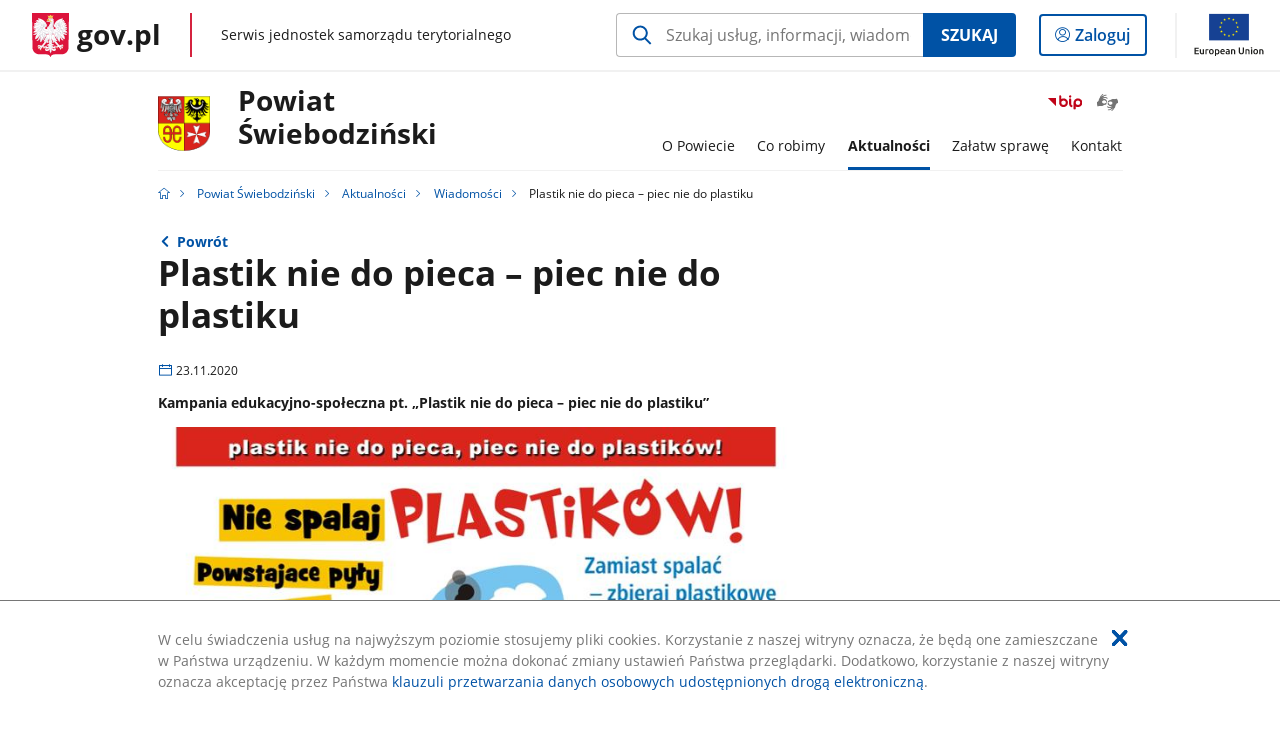

--- FILE ---
content_type: text/html;charset=UTF-8
request_url: https://samorzad.gov.pl/web/powiat-swiebodzinski/plastik-nie-do-pieca--piec-nie-do-plastiku
body_size: 8709
content:
<!DOCTYPE html>
<html lang="pl-PL" class="no-js ">
<head>
<title>Plastik nie do pieca – piec nie do plastiku - Powiat Świebodziński - Portal gov.pl</title>
<meta charset="utf-8"/>
<meta content="initial-scale=1.0, width=device-width" name="viewport">
<meta property="govpl:site_published" content="true"/>
<meta name="msvalidate.01" content="D55ECD200B1844DB56EFBA4DA551CF8D"/>
<meta property="og:site_name" content="Powiat Świebodziński"/>
<meta property="og:url" content="https://www.gov.pl/web/powiat-swiebodzinski/plastik-nie-do-pieca--piec-nie-do-plastiku"/>
<meta property="og:title"
content="Plastik nie do pieca – piec nie do plastiku - Powiat Świebodziński - Portal gov.pl"/>
<meta property="og:type" content="website"/>
<meta property="og:image" content="https://samorzad.gov.pl/photo/format/c1e8657d-009d-44a1-a323-c77b3c2056c2/resolution/1328x560"/>
<meta property="og:description" content="Kampania edukacyjno-społeczna pt. „Plastik nie do pieca – piec nie do plastiku”"/>
<meta name="twitter:description" content="Kampania edukacyjno-społeczna pt. „Plastik nie do pieca – piec nie do plastiku”"/>
<meta name="twitter:image" content="https://samorzad.gov.pl/photo/format/c1e8657d-009d-44a1-a323-c77b3c2056c2/resolution/1328x560"/>
<meta name="twitter:card" content="summary_large_image">
<meta name="twitter:title"
content="Plastik nie do pieca – piec nie do plastiku - Powiat Świebodziński - Portal gov.pl"/>
<meta property="govpl:site_hash" content="9f4b620d-c947-20c3-2d97-71855cb5ac22"/>
<meta property="govpl:site_path" content="/web/powiat-swiebodzinski"/>
<meta property="govpl:active_menu_item" content=""/>
<meta property="govpl:search_scope" content="powiat-swiebodzinski"/>
<link rel="icon" type="image/png" href="/img/icons/favicon-16x16.png"
sizes="16x16">
<link rel="icon" type="image/png" href="/img/icons/favicon-32x32.png"
sizes="32x32">
<link rel="icon" type="image/png" href="/img/icons/favicon-96x96.png"
sizes="96x96">
<link rel="stylesheet" type="text/css" href="/fonts/font-awesome.min.css">
<link rel="stylesheet" type="text/css" href="/css/vendors/jquery-ui-1.12.1-smoothness.min.css">
<link rel="stylesheet" type="text/css" href="/css/vendors/modaal.min.css">
<link rel="stylesheet" type="text/css" href="/css/vendors/vue-select.css">
<link rel="stylesheet" type="text/css" href="/css/govpl_template.css">
<link rel="stylesheet" type="text/css" href="/css/main-ac63e7c0b82.css">
<!--[if lt IE 9]>
<script src="/scripts/polyfills/html5shiv-3.7.3.min.js"></script>
<![endif]-->
<script src="/scripts/polyfills/modernizr-custom.js"></script>
<script src="/scripts/polyfills/polyfills.js"></script>
<script src="/scripts/vendors/jquery-3.3.1.min.js"></script>
<script src="/scripts/vendors/jquery-ui-1.12.1.min.js"></script>
<script src="/scripts/vendors/modaal.min.js"></script>
<script src="/scripts/vendors/b_util.js"></script>
<script src="/scripts/vendors/b_tab_orginal.js"></script>
<script src="/scripts/vendors/validate.min.js"></script>
<script src="/scripts/gov_context.js?locale=pl_PL"></script>
<script src="/scripts/accordion.js"></script>
<script src="/scripts/govpl.js"></script>
<script src="/scripts/bundle-929de7423f0.js"></script>
<script src="/scripts/utils.js"></script>
</head>
<body id="body"
class="">
<nav class="quick-access-nav">
<ul>
<li><a href="#main-content">Przejdź do zawartości</a></li>
<li><a href="#footer-contact">Przejdź do sekcji Kontakt</a></li>
<li><a href="#footer-links">Przejdź do sekcji stopka gov.pl</a></li>
</ul>
</nav>
<div id="cookies-info">
<div class="main-container">W celu świadczenia usług na najwyższym poziomie stosujemy pliki cookies. Korzystanie z naszej witryny oznacza, że będą one zamieszczane w Państwa urządzeniu. W każdym momencie można dokonać zmiany ustawień Państwa przeglądarki. Dodatkowo, korzystanie z naszej witryny oznacza akceptację przez Państwa <a href="https://www.gov.pl/cyfryzacja/klauzula-przetwarzania-danych-osobowych-udostepnionych-droga-elektroniczna" aria-label="Wciśnij enter, aby przejść do klauzuli przetwarzania danych osobowych udostępnionych drogą elektroniczną.">klauzuli przetwarzania danych osobowych udostępnionych drogą elektroniczną</a>.
<button aria-label="Akceptuję politykę dotycząca wykorzystania plików cookies. Zamknij pop-up."></button>
</div>
</div>
<div id="govpl"></div>
<header class="page-header">
<div class="main-container">
<div>
<div class="header-links">
<div class="icons">
<ul>
<li class="bip">
<a href="/web/powiat-swiebodzinski/mapa-strony?show-bip=true">
<span class="sr-only">Przejdź do serwisu Biuletyn Informacji Publicznej Powiat <br>Świebodziński</span>
<img src="/img/bip_simple.svg" class="icon" alt="Logo Biuletynu Informacji Publicznej" height="25" aria-hidden="true"/>
<img src="/img/bip_simple.svg" class="icon-hover" alt="" height="25" aria-hidden="true"/>
</a>
</li>
<li>
<a href="https://tlumacz.migam.org/starostwo-powiatowe-%C5%9Bwiebodzin">
<span class="sr-only">Otwórz okno z tłumaczem języka migowego</span>
<img class="icon" src="/img/icons/social/migam.png" alt="" aria-hidden="true"/>
<img class="icon-hover" src="/img/icons/social/migam-hover.png" alt="" aria-hidden="true"/>
</a>
</li>
</ul>
</div>
</div>
<h1 class="unit-h1">
<div class="unit-h1__logo">
<img src="/photo/1c6ef896-8138-4ef3-8647-19654f4169f3" alt=""/>
</div>
<a href="/web/powiat-swiebodzinski">Powiat <br>Świebodziński</a>
</h1>
<nav id="unit-menu">
<a href="#unit-menu-list" id="unit-menu-toggle" aria-haspopup="true" aria-expanded="false">MENU<i></i></a>
<ul id="unit-menu-list">
<li id="unit-submenu-0" class="has-child">
<a href="/web/powiat-swiebodzinski/o-powiecie" aria-haspopup="true" aria-expanded="false"
>
<span class="menu-open">O Powiecie</span>
<span class="menu-back">Wstecz</span>
</a>
<ul>
<li>
<a href="/web/powiat-swiebodzinski/prezentacja-powiatu3"
>Prezentacja powiatu</a>
</li>
<li>
<a href="/web/powiat-swiebodzinski/wladze-powiatu"
>Władze Powiatu</a>
</li>
<li>
<a href="/web/powiat-swiebodzinski/baza-aktow-wlasnych"
>Baza Aktów Własnych</a>
</li>
<li>
<a href="/web/powiat-swiebodzinski/finanse-i-mienie-powiatu"
>Finanse i mienie powiatu</a>
</li>
<li>
<a href="/web/powiat-swiebodzinski/raport-o-stanie-powiatu"
>Raport o stanie powiatu</a>
</li>
<li>
<a href="/web/powiat-swiebodzinski/urzad-starostwa-powiatowego"
>Urząd Starostwa Powiatowego</a>
</li>
<li>
<a href="/web/powiat-swiebodzinski/jednostki-organizacyjne-powiatu-swiebodzinskiego"
>Jednostki organizacyjne Powiatu Świebodzińskiego</a>
</li>
<li>
<a href="/web/powiat-swiebodzinski/zawiadomienia-o-posiedzeniach"
>Zawiadomienia o posiedzeniach</a>
</li>
<li>
<a href="/web/powiat-swiebodzinski/petycje"
>Petycje</a>
</li>
<li>
<a href="/web/powiat-swiebodzinski/transmisje-obrad-sesji-rady-powiatu1"
>Transmisje obrad sesji Rady Powiatu</a>
</li>
<li>
<a href="/web/powiat-swiebodzinski/oswiadczenia-majatkowe"
>Oświadczenia majątkowe</a>
</li>
<li>
<a href="/web/powiat-swiebodzinski/gminy-w-powiecie2"
>Gminy w powiecie</a>
</li>
<li>
<a href="/web/powiat-swiebodzinski/turystyka"
>Turystyka</a>
</li>
<li>
<a href="/web/powiat-swiebodzinski/mapa-drog-powiatu-swiebodzinskiego"
>Mapa dróg Powiatu Świebodzińskiego</a>
</li>
</ul>
</li>
<li id="unit-submenu-1" class="has-child">
<a href="/web/powiat-swiebodzinski/co-robimy" aria-haspopup="true" aria-expanded="false"
>
<span class="menu-open">Co robimy</span>
<span class="menu-back">Wstecz</span>
</a>
<ul>
<li>
<a href="/web/powiat-swiebodzinski/nabor-kandydatow-na-wolne-stanowiska-urzednicze"
>Nabór kandydatów na wolne stanowiska urzędnicze</a>
</li>
<li>
<a href="/web/powiat-swiebodzinski/rejestr-umow"
>Rejestr umów</a>
</li>
<li>
<a href="/web/powiat-swiebodzinski/zarzadzenia-starosty-swiebodzinskiego"
>Zarządzenia Starosty Świebodzińskiego</a>
</li>
<li>
<a href="/web/powiat-swiebodzinski/zamowienia-publiczne"
>Zamówienia publiczne</a>
</li>
<li>
<a href="/web/powiat-swiebodzinski/kontrola-i-audyt"
>Kontrola i Audyt</a>
</li>
<li>
<a href="/web/powiat-swiebodzinski/jakosc-powietrza"
>Jakość powietrza</a>
</li>
<li>
<a href="/web/powiat-swiebodzinski/informacje-o-srodowisku"
>Informacje o środowisku</a>
</li>
<li>
<a href="/web/powiat-swiebodzinski/wspolpraca-z-organizacjami-pozarzadowymi"
>Współpraca z organizacjami pozarządowymi</a>
</li>
<li>
<a href="/web/powiat-swiebodzinski/zbior-aktow-prawa-miejscowego"
>Zbiór aktów prawa miejscowego</a>
</li>
<li>
<a href="/web/powiat-swiebodzinski/nieodplatna-pomoc-prawna3"
>Nieodpłatna pomoc prawna</a>
</li>
<li>
<a href="/web/powiat-swiebodzinski/grand-prix-powiatu-swiebodzinskiego"
>Grand Prix Powiatu Świebodzińskiego</a>
</li>
<li>
<a href="/web/powiat-swiebodzinski/pociag-do-zdrowia--powiat-swiebodzinski"
>Pociąg do zdrowia – Powiat Świebodziński</a>
</li>
<li>
<a href="/web/powiat-swiebodzinski/rodzina-razem2"
>Rodzina Razem</a>
</li>
<li>
<a href="/web/powiat-swiebodzinski/mlodziezowa-rada-powiatu-swiebodzinskiego"
>Młodzieżowa Rada Powiatu Świebodzińskiego</a>
</li>
<li>
<a href="/web/powiat-swiebodzinski/powiatowa-rada-seniorow"
>Powiatowa Rada Seniorów</a>
</li>
<li>
<a href="/web/powiat-swiebodzinski/powiatowa-rada-kobiet"
>Powiatowa Rada Kobiet</a>
</li>
<li>
<a href="/web/powiat-swiebodzinski/mapa-inwestycji-powiatu-swiebodzinskiego"
>Mapa Inwestycji Powiatu Świebodzińskiego</a>
</li>
<li>
<a href="/web/powiat-swiebodzinski/zlota-tarcza-powiatu-swiebodzinskiego"
>Złota Tarcza Powiatu Świebodzińskiego</a>
</li>
<li>
<a href="/web/powiat-swiebodzinski/Siec-samorzadow-UE-w-Polsce-ang-EULC"
>Sieć samorządów UE w Polsce (ang. EULC)</a>
</li>
<li>
<a href="/web/powiat-swiebodzinski/projekty-unijne"
>Projekty unijne</a>
</li>
<li>
<a href="/web/powiat-swiebodzinski/rzadowy-fundusz-rozwoju-drog"
>Rządowy Fundusz Inwestycji Lokalnych</a>
</li>
<li>
<a href="/web/powiat-swiebodzinski/rzadowy-fundusz-polski-lad-program-inwestycji-strategicznych"
>Rządowy Fundusz Polski Ład: Program Inwestycji Strategicznych</a>
</li>
<li>
<a href="/web/powiat-swiebodzinski/rzadowy-fundusz-rozwoju-drog2"
>Rządowy Fundusz Rozwoju Dróg</a>
</li>
<li>
<a href="/web/powiat-swiebodzinski/rezerwa-subwencji-ogolnej---2022-rok2"
>Rezerwa Subwencji Ogólnej - 2022 rok</a>
</li>
<li>
<a href="/web/powiat-swiebodzinski/dostepny-samorzad--granty2"
>„Dostępny samorząd – granty”</a>
</li>
<li>
<a href="/web/powiat-swiebodzinski/lubuska-baza-turystyczna"
>Lubuska Baza Turystyczna</a>
</li>
<li>
<a href="/web/powiat-swiebodzinski/dotacja-ze-srodkow-budzetu-wojewodztwa-lubuskiego-zwiazanych-z-wylaczeniem-gruntow-rolnych-z-produkcji-rolniczej-budowa-i-modernizacja-drog-dojazdowych-do-gruntow-rolnych"
>Dotacja ze środków budżetu województwa lubuskiego związanych z wyłączeniem gruntów rolnych z produkcji rolniczej budowa i modernizacja dróg dojazdowych do gruntów rolnych</a>
</li>
<li>
<a href="/web/powiat-swiebodzinski/wsparcie-jednostek-samorzadu-terytorialnego-w-zakresie-zdan-sprzyjajacych-rozwojowi-infrastruktury-i-mobilnosci-rowerowej-na-terenie-wojewodztwa-lubuskiego---2023r2"
>Wsparcie jednostek samorządu terytorialnego w zakresie zdań sprzyjających rozwojowi infrastruktury i mobilności rowerowej na terenie województwa lubuskiego - 2023r.</a>
</li>
<li>
<a href="/web/powiat-swiebodzinski/rzadowy-program-ograniczania-przestepczosci-i-aspolecznych-zachowan-razem-bezpieczniej-im-wladyslawa-stasiaka-na-lata-2022-2024"
>Rządowy program ograniczania przestępczości i aspołecznych zachowań Razem bezpieczniej im. Władysława Stasiaka na lata 2022-2024</a>
</li>
<li>
<a href="/web/powiat-swiebodzinski/program-wyrownywania-roznic-miedzy-regionami-iii"
>Program wyrównywania różnic między regionami III</a>
</li>
<li>
<a href="/web/powiat-swiebodzinski/rzadowy-program-odbudowy-zabytkow"
>Rządowy Program Odbudowy Zabytków</a>
</li>
<li>
<a href="/web/powiat-swiebodzinski/lubuskie-szkolnictwo-zawodowe-dla-nowoczesnego-rynku-pracy"
>Lubuskie Szkolnictwo Zawodowe dla Nowoczesnego Rynku Pracy</a>
</li>
<li>
<a href="/web/powiat-swiebodzinski/fundusz-pracy"
>Fundusz Pracy</a>
</li>
<li>
<a href="/web/powiat-swiebodzinski/fundusze-europejskie-dla-lubuskiego-2021-2027"
>Fundusze Europejskie dla Lubuskiego 2021-2027</a>
</li>
<li>
<a href="/web/powiat-swiebodzinski/program-wspolpracy-interreg-vi-a-brandenburgiapolska-20212027"
>Program Współpracy Interreg VI A Brandenburgia–Polska 2021–2027</a>
</li>
<li>
<a href="/web/powiat-swiebodzinski/krajowy-plan-odbudowy2"
>Krajowy Plan Odbudowy</a>
</li>
</ul>
</li>
<li id="unit-submenu-2" class="has-child">
<a href="/web/powiat-swiebodzinski/aktualnosci" aria-haspopup="true" aria-expanded="false"
class="active">
<span class="menu-open">Aktualności</span>
<span class="menu-back">Wstecz</span>
</a>
<ul>
<li>
<a href="/web/powiat-swiebodzinski/wiadomosci"
class="active">Wiadomości</a>
</li>
<li>
<a href="/web/powiat-swiebodzinski/wybory-samorzadowe-2024"
>Wybory samorządowe 2024</a>
</li>
<li>
<a href="/web/powiat-swiebodzinski/ogloszenia-i-komunikaty"
>Ogłoszenia, komunikaty i obwieszczenia</a>
</li>
<li>
<a href="/web/powiat-swiebodzinski/harmonogram-pracy-aptek"
>Godziny i harmonogram pracy aptek</a>
</li>
<li>
<a href="/web/powiat-swiebodzinski/akcje-poboru-krwi"
>Akcje poboru krwi</a>
</li>
<li>
<a href="/web/powiat-swiebodzinski/zapowiedzi"
>Zapowiedzi</a>
</li>
</ul>
</li>
<li id="unit-submenu-3" class="has-child">
<a href="/web/powiat-swiebodzinski/zalatw-sprawe" aria-haspopup="true" aria-expanded="false"
>
<span class="menu-open">Załatw sprawę</span>
<span class="menu-back">Wstecz</span>
</a>
<ul>
<li>
<a href="/web/powiat-swiebodzinski/uslugi"
>Usługi dla obywatela i wzory dokumentów</a>
</li>
<li>
<a href="/web/powiat-swiebodzinski/numery-kont-bankowych-starostwa"
>Numery kont bankowych starostwa</a>
</li>
<li>
<a href="/web/powiat-swiebodzinski/kolejkomat-wydzial-komunikacji"
>Sprawdź, który jesteś w kolejce w Wydziale Komunikacji</a>
</li>
<li>
<a href="/web/powiat-swiebodzinski/punkt-informacyjny-dla-osob-niepelnosprawnych"
>Punkt Informacyjny dla Osób Niepełnosprawnych</a>
</li>
<li>
<a href="/web/powiat-swiebodzinski/informacja-publiczna"
>Uzyskaj informację publiczną</a>
</li>
<li>
<a href="/web/powiat-swiebodzinski/portal-geodezyjny-info"
>Portal geodezyjny</a>
</li>
<li>
<a href="/web/powiat-swiebodzinski/patronat-starosty"
>Patronat Starosty Świebodzińskiego</a>
</li>
<li>
<a href="/web/powiat-swiebodzinski/biuro-rzeczy-znalezionych"
>Biuro Rzeczy Znalezionych</a>
</li>
<li>
<a href="/web/powiat-swiebodzinski/e-urzad3"
>E-urząd</a>
</li>
<li>
<a href="/web/powiat-swiebodzinski/dostepnosc-powiatu"
>Dostępność</a>
</li>
<li>
<a href="/web/powiat-swiebodzinski/zglos-nieprawidlowosc"
>Zgłoś nieprawidłowość</a>
</li>
</ul>
</li>
<li id="unit-submenu-4" class="has-child">
<a href="/web/powiat-swiebodzinski/kontakt" aria-haspopup="true" aria-expanded="false"
>
<span class="menu-open">Kontakt</span>
<span class="menu-back">Wstecz</span>
</a>
<ul>
<li>
<a href="/web/powiat-swiebodzinski/dane-kontaktowe-urzedu"
>Dane kontaktowe Urzędu</a>
</li>
<li>
<a href="/web/powiat-swiebodzinski/koordynator-ds-dostepnosci"
>Koordynator ds. Dostępności</a>
</li>
<li>
<a href="/web/powiat-swiebodzinski/dane-kontaktowe-rady-powiatu"
>Dane kontaktowe Rady Powiatu</a>
</li>
<li>
<a href="/web/powiat-swiebodzinski/biuro-rzeczy-znalezionych2"
>Biuro Rzeczy Znalezionych</a>
</li>
</ul>
</li>
<li id="menu-close"><button>Zamknij menu</button></li>
</ul>
</nav>
</div>
</div>
</header>
<main>
<nav class="breadcrumbs main-container" aria-label="Ścieżka okruszków"><ul>
<li><a class="home" href="https://samorzad.gov.pl/" aria-label="Strona główna gov.pl"></a></li>
<li>
<a href="/web/powiat-swiebodzinski">Powiat Świebodziński</a>
</li>
<li>
<a href="/web/powiat-swiebodzinski/aktualnosci">Aktualności</a>
</li>
<li>
<a href="/web/powiat-swiebodzinski/wiadomosci">Wiadomości</a>
</li>
<li>
Plastik nie do pieca – piec nie do plastiku
</li>
</ul></nav>
<div class="main-container return-button">
<a href="/web/powiat-swiebodzinski/wiadomosci" aria-label="Powrót do strony nadrzędnej - Wiadomości">Powrót</a>
</div>
<div class="article-area main-container ">
<article class="article-area__article " id="main-content">
<h2>Plastik nie do pieca – piec nie do plastiku</h2>
<p class="event-date">23.11.2020</p>
<p class="intro">Kampania edukacyjno-społeczna pt. „Plastik nie do pieca – piec nie do plastiku”</p>
<div class="main-photo"><picture>
<source
media="(min-width: 0rem) and (max-width: 43.6875rem)"
sizes="calc(100vw - 2.2em)"
srcset="/photo/format/c1e8657d-009d-44a1-a323-c77b3c2056c2/resolution/700x295 700w,
/photo/format/c1e8657d-009d-44a1-a323-c77b3c2056c2/resolution/1044x440 1044w,
/photo/format/c1e8657d-009d-44a1-a323-c77b3c2056c2/resolution/1328x560 1328w" />
<source
media="(min-width: 43.75rem) and (max-width: 79.9375rem)"
srcset="/photo/format/c1e8657d-009d-44a1-a323-c77b3c2056c2/resolution/1408x594" />
<source
media="(min-width: 80rem)"
sizes="(min-width: 93.75rem) 48.1875rem, (min-width:80rem) 51vw"
srcset="/photo/format/c1e8657d-009d-44a1-a323-c77b3c2056c2/resolution/729x308 729w,
/photo/format/c1e8657d-009d-44a1-a323-c77b3c2056c2/resolution/1460x616 1460w" />
<img alt="kampania propagująca zbieranie plastikowych odpadów selektywnych" src="/photo/format/c1e8657d-009d-44a1-a323-c77b3c2056c2/resolution/1920x810" />
</picture></div>
<div class="editor-content">
<div><p>Problem złej jakości powietrza w Polsce, szczeg&oacute;lnie dotkliwy w okresie jesienno-zimowym, od dłuższego czasu obecny jest w świadomości publicznej. Europejskie statystyki&nbsp;wskazują, że Polska należy do kraj&oacute;w o najbardziej zanieczyszczonym powietrzu, ponadto znajduje się w czoł&oacute;wce kraj&oacute;w z najwyższym odsetkiem przedwczesnych śmierci spowodowanych złą jakością powietrza.</p>
<p>Na większości terytorium Polski za zanieczyszczenie powietrza odpowiada w gł&oacute;wnej mierze tzw. niska emisja, czyli emisje z pojazd&oacute;w oraz z domowych palenisk i kotłowni. Duży udział ma tu naganne zjawisko spalania odpad&oacute;w w piecach, a świadomość negatywnych skutk&oacute;w, takich praktyk, wydaje się być w społeczeństwie ciągle bardzo niska, mimo nieustannej obecności tematu smogu w mediach.&nbsp;</p>
</div>
<div><p>Odpady tworzyw sztucznych (&bdquo;plastiki&rdquo;) są często spalane w przydomowych piecach i kotłowniach ze względu na wysoką wartość opałową tego materiału, ale w obecnym systemie gospodarowania odpadami w Polsce nie ma racjonalnego uzasadnienia dla takiego postępowania. Spalając plastik nie tylko marnujemy surowiec do recyklingu, ale także emitujemy do powietrza pyły i inne szkodliwe substancje, przyczyniając się do zwiększenia zanieczyszczenia powietrza w najbliższym otoczeniu, szkodząc sobie i innym. Należy więc uświadomić sobie, że potencjalne znikome korzyści (ewentualna oszczędność opału) nie mogą być żadnym argumentem w zestawieniu z ogromnymi negatywnymi skutkami palenia odpad&oacute;w, zar&oacute;wno dla zdrowia ludzkiego, jak i dla środowiska.</p>
</div>
<div><p>Czy wiesz, że&nbsp;</p>
<ul>
<li>Odpady tworzyw to wartościowy materiał, kt&oacute;ry poprzez recykling mechaniczny można ponownie wykorzystać do wyprodukowania nowych wyrob&oacute;w. W ten spos&oacute;b, realizowana jest podstawowa zasada Gospodarki Obiegu Zamkniętego &ndash; efektywne wykorzystanie zasob&oacute;w, poprzez zawracanie ich do obiegu gospodarczego.</li>
<li>W Polsce, mimo licznych legislacyjnych zmian w ostatnich latach, nie widać zdecydowanych postęp&oacute;w w zagospodarowaniu odpad&oacute;w. Wg raportu GUS** w 2018 roku selektywna zbi&oacute;rka wszystkich odpad&oacute;w komunalnych wyniosła tylko ok. 29%. To zdecydowanie za mało, by osiągnąć cele wyznaczone w pakiecie GOZ, takie jak np. recykling 50% odpad&oacute;w komunalnych w roku 2025. Kluczem do sukcesu jest poprawa system&oacute;w selektywnej zbi&oacute;rki i technologii sortowania. Jedna z najnowszych analiz dotyczących odpad&oacute;w tworzyw sztucznych*** wykazała, że dla odpad&oacute;w zbieranych selektywnie poziom recyklingu może być nawet 10 razy większy niż dla odzyskanych ze strumienia odpad&oacute;w zmieszanych.</li>
<li>Poziom selektywnej zbi&oacute;rki odpad&oacute;w tworzyw sztucznych w Polsce wzrasta bardzo powoli. Wg GUS w 2018 roku zebrano tylko 331 tys. ton (to mniej niż 18% wytworzonych w tym czasie&nbsp; odpad&oacute;w tworzyw sztucznych) i w por&oacute;wnaniu do 301 tys. ton w roku 2015 jest to wynik bardzo niezadowalający. Bez istotnych zmian systemowych, w tym zaangażowania organizacji handlowych i konsument&oacute;w, oraz nieustannego zwiększania świadomości ekologicznej konsument&oacute;w osiągnięcie poziomu 50% recyklingu odpad&oacute;w opakowań z tworzyw sztucznych w roku 2025 jest niewykonalne.</li>
<li>W dalszym ciągu podstawowym sposobem zagospodarowania odpad&oacute;w tworzyw sztucznych w naszym kraju pozostaje niestety składowanie - na składowiska ciągle trafia ok. 43% tych odpad&oacute;w. Z pozostałej ilości ok. 27% poddawane jest recyklingowi, a ponad 30% odzyskowi energii w przemysłowych instalacjach, spełniających wyśrubowane normy sprawności energetycznej i emisji do środowiska.</li>
<li>Praktyka niekotrolowanego spalania odpad&oacute;w jest w Polsce niestety ciągle powszechna. Z raportu GUS &bdquo;Ochrona Środowiska w Polsce 2019&rdquo; wynika m.in., że ze spalania w gospodarstwach domowych wytwarzane jest prawie czterokrotnie więcej pył&oacute;w niż łącznie emituje sektor produkcji i transformacji energii. Do takiego stanu rzeczy przyczynia się nie tylko palenie paliwem niskiej jakości, ale także spalanie odpad&oacute;w w piecach, kominkach czy na wolnym powietrzu. Co więcej, ci mieszkańcy, kt&oacute;rzy spalają odpady, nie widzą w tym żadnego problemu (&bdquo;dziadkowie i rodzice zawsze spalali śmieci&rdquo;). Nie zdają sobie jednak sprawy z tego, że obecnie odpad&oacute;w jest dużo więcej i są to materiały o znacznie bardziej złożonym i r&oacute;żnorodnym składzie niż kilkadziesiąt lat temu. W związku z tym produkty ich spalania mogą r&oacute;wnie r&oacute;żnorodne, nieprzewidywalne i często - bardzo szkodliwe.</li>
<li>Szkodliwość spalania odpad&oacute;w w gospodarstwach domowych, zar&oacute;wno w piecach i kotłach centralnego ogrzewania, czy kominkach, jak w przydomowych paleniskach na otwartej przestrzeni wynika z trzech gł&oacute;wnych przyczyn: proces spalania przebiega w zbyt niskiej temperaturze (180-500&deg;C), czas spalania jest kr&oacute;tki oraz cały proces prowadzony bez dostatecznego nadmiaru powietrza. Skutkiem takiego spalania są liczne szkodliwe produkty, np. tlenek węgla (czad), dioksyny, uważane za jedne z najbardziej toksycznych substancji chemicznych, tzw. związki WWA (wielopierścieniowe węglowodory aromatyczne) o silnych właściwościach rakotw&oacute;rczych, czy inne niebezpieczne dla zdrowia i środowiska gazy, jak tlenki siarki i azotu oraz chlorowod&oacute;r. W wyniku niecałkowitego spalania odpad&oacute;w w niskich temperaturach powstaje r&oacute;wnież duża ilość drobnych pył&oacute;w, kt&oacute;re są niezmiernie szkodliwe dla układu oddechowego człowieka z uwagi na bardzo małe wymiary cząstek (na poziomie mikronowym i submikronowym), ponadto są one nośnikami zawartych w odpadach metali ciężkich.</li>
<li>Wysoką wartość kaloryczną odpad&oacute;w tworzyw sztucznych - ponad 40 MJ/kg - można odzyskać w spos&oacute;b bezpieczny dla zdrowia jedynie w profesjonalnych instalacjach do odzysku energii z odpad&oacute;w. W tych ściśle kontrolowanych i monitorowanych instalacjach przemysłowych, gdzie temperatura przekracza 1000&deg;C, a odpady przebywają w tej temperaturze odpowiednio długo, aby reakcja spalania mogła przebiec do końca, gł&oacute;wnymi produktami spalania są dwutlenek węgla i woda, a niewielkie ilości pozostałych substancji ubocznych są wychwytywane i dezaktywowane w zaawansowanych systemach oczyszczania spalin. W efekcie spaliny opuszczające taki profesjonalny piec spełniają najostrzejsze wymogi emisyjne i nie stanowią zagrożenia ani dla zdrowia ludzi, ani dla środowiska. Przykładami takich instalacji są piece do wsp&oacute;łspalania, jak np. piece cementowe (odpady częściowo zastępują tu typowe paliwo, takie jak koks czy węgiel), a także zakłady termicznego przekształcania odpad&oacute;w popularnie zwane spalarniami.</li>
</ul>
</div>
</div>
</article>
</div>
<pre id="pageMetadata" class="hide">{"register":{"columns":[]}}</pre>
</main>
<footer class="footer">
<div class="main-container">
<div class="ministry-section" id="footer-contact">
<h2><span class="sr-only">stopka</span> Starostwo Powiatowe</h2>
<div class="contact">
<div class="address-column">
<h3>ADRES</h3>
<address>
<p>Kolejowa 2</p>
<p>66-200 Świebodzin</p>
<p>NIP 9271851447</p>
<p>Regon 970777660</p>
</address>
</div>
<div class="help_line-social_media-column">
<div class="help-line">
<h3>KONTAKT</h3>
<p>
Skontaktuj się z nami<br>
<a href="tel:"
aria-label="Infolinia. Numer telefonu: ">
</a>
</p>
<p>
Infolinia dla Obywatela<br>
<a href="tel:684755308"
aria-label="Infolinia. Numer telefonu: 684755308">
684755308
</a>
</p>
<p class="open-hours">Czynna w dni robocze<br>w godzinach Poniedziałek: 7:30 - 17:00 Wtorek-Czwartek 7:30 - 15:30 Piątek 7:30 - 14:00</p>
</div>
<div class="social-media">
<h3>MEDIA SPOŁECZNOŚCIOWE:</h3>
<ul>
<li>
<a class="facebook" target="_blank"
title="Otworzy się w nowej karcie" href="https://www.facebook.com/powiatswiebodzinski">
<span class="sr-only" lang="en">facebook</span>
</a>
</li>
<li>
<a class="instagram" target="_blank"
title="Otworzy się w nowej karcie" href="https://www.instagram.com/powiatswiebodzinski/">
<span class="sr-only" lang="en">instagram</span>
</a>
</li>
<li>
<a class="twitter" target="_blank"
title="Otworzy się w nowej karcie" href="https://twitter.com/PSwiebodzinski">
<span class="sr-only" lang="en">twitter</span>
</a>
</li>
</ul>
</div>
</div>
</div>
<div class="shortcuts ">
<h3 class="js-toggle-shortcuts" tabindex="0" aria-exapanded="false">Na skróty</h3>
<ul>
<li><a href="http://samorzad.gov.pl/web/powiat-swiebodzinski/deklaracja-dostepnosci">Deklaracja dostępności</a></li>
<li><a href="http://swiebodzin.giportal.pl">Portal Geodezyjny</a></li>
<li><a href="https://redakcja.samorzad.gov.pl/attachment/e268c43d-33b7-4897-8b34-3bf39399275f">Mapa Dróg Powiatowych</a></li>
<li><a href="https://samorzad.gov.pl/web/powiat-swiebodzinski/klauzula-informacyjna-o-przetwarzaniu-danych-osobowych">Klauzula Poufności</a></li>
<li><a href="https://tlumacz.migam.org/starostwo-powiatowe-%C5%9Bwiebodzin">Połącz z tłumaczem języka migowego</a></li>
</ul>
</div>
<div style="clear:both"></div>
</div>
<div id="govpl-footer"></div>
</div>
</footer>
<script src="/scripts/govpl_template.js?locale=pl_PL"></script>
<script src="/scripts/body_end.js"></script>
<script src="/scripts/register_metadata.js"></script>
<noscript>
<iframe src="https://www.googletagmanager.com/ns.html?id=GTM-P67N5GM"
height="0" width="0" style="display:none;visibility:hidden"></iframe>
</noscript>
</body>
</html>

--- FILE ---
content_type: application/javascript;charset=UTF-8
request_url: https://samorzad.gov.pl/scripts/govpl_template.js?locale=pl_PL
body_size: 3179
content:
;(function() {
"use strict";
function getMeta() {
var metas = document.getElementsByTagName('meta');
var result = {};
for (var i = 0; i < metas.length; i++) {
var key = metas[i].getAttribute('name') || metas[i].getAttribute('property');
if (key) {
result[key] = metas[i].getAttribute('content');
}
}
return result;
}
function getClientConfig() {
var config = window.govpl_config || {};
var meta = getMeta();
config.mount = config.mount || meta['govpl:mount'] || 'govpl';
config.footer_mount = config.footer_mount || meta['govpl:footer_mount'] || 'govpl-footer';
config.site_name = config.site_name || meta['govpl:site_name'] || meta['og:site_name'];
config.active_menu_item = config.active_menu_item || meta['govpl:active_menu_item'];
config.search_scope = config.search_scope || meta['govpl:search_scope'];
config.site_hash = meta['govpl:site_hash'];
return config;
}
function insertContent(config) {
var mount = document.getElementById(config.mount);
if (mount) {
var html = '<header class="govpl"> <nav id="top-bar-nav" class="govpl__top-bar"> <h1 class="govpl__header"> <a class="govpl__logotype govpl-logo" href="https://samorzad.gov.pl/" aria-label="Strona główna gov.pl"> <span class="govpl__portal-short-name ">gov.pl</span> </a> <span class="govpl__portal-name "> <span class="sr-only">gov.pl</span> Serwis jednostek samorządu terytorialnego </span> </h1> <form class="govpl__search search-form--strong-focus form govpl__search--search-right-button" action="https://samorzad.gov.pl/web/gov/szukaj" method="GET"> <input type="hidden" name="scope" value="{scope}"/> <div class="search-right-button"> <input id="gov-query" name="query" placeholder="Szukaj usług, informacji, wiadomości" autocomplete="off" aria-label="Szukaj w {site_name} Naciśnij TAB aby przejść do przycisku wyszukaj" class="search-right-button__input" type="text"> <button type="submit" class="search-right-button__submit btn btn-primary"> Szukaj </button> </div> </form> <a class="govpl__search-link" href="https://samorzad.gov.pl/web/gov/szukaj"><span class="loupe"></span><span class="sr-only">przejdź do wyszukiwarki</span></a> <a class="govpl__panel-login btn btn-secondary" href="https://www.mobywatel.gov.pl/mObywatel"> <span class="sr-only">Logowanie do panelu</span>Zaloguj </a> <span class="govpl__separator"></span> <img src="https://gov.pl/img/icons/eu/eu-center-en.svg" class="govpl__eu-logo" alt="Unia Europejska Logotyp"> </nav> </header> <div class="govpl-spacer"></div>';
html = html.replace('{site_hash}', config.site_hash || '');
html = setupSearch(config, html);
mount.innerHTML = html;
} else {
throw "Couldn't find element with id \"" + config.mount + "\" requred for govpl mounting";
}
var footerMount = document.getElementById(config.footer_mount);
if (footerMount) {
footerMount.innerHTML = '<h2 class="sr-only">stopka gov.pl</h2> <div class="links" id="footer-links"> <a href="https://samorzad.gov.pl/" class="logo"> <img src="/img/icons/godlo-12.svg" alt="" width="30" aria-hidden="true"> <span class="sr-only">Strona główna</span> gov.pl </a> <ul> <li><a href=" https://www.rcl.gov.pl/"> Rządowe Centrum Legislacji</a></li> <li><a href="https://www.gov.pl/web/gov/polityka-dotyczaca-cookies"> Polityka cookies</a></li> <li><a href=" https://www.gov.pl/web/sluzbacywilna"> Służba cywilna</a></li> <li><a href="https://www.gov.pl/web/profilzaufany"> Profil zaufany</a></li> <li><a href=" https://www.gov.pl/bip">BIP</a></li> <li><a href="https://www.gov.pl/web/gov/deklaracja-dostepnosci-serwisu-govpl">Deklaracja dostępności serwisu Gov.pl</a></li> <li><a href="https://www.gov.pl/web/cyfryzacja/klauzula-przetwarzania-danych-osobowych-udostepnionych-droga-elektroniczna"> Klauzula RODO</a></li> </ul> </div> <div class="creative-commons"> <div class="emails">Strony dostępne w domenie www.gov.pl mogą zawierać adresy skrzynek mailowych. Użytkownik korzystający z odnośnika będącego adresem e-mail zgadza się na przetwarzanie jego danych (adres e-mail oraz dobrowolnie podanych danych w wiadomości) w celu przesłania odpowiedzi na przesłane pytania. Szczegóły przetwarzania danych przez każdą z jednostek znajdują się w ich politykach przetwarzania danych osobowych.</div> <div class="icons"> <span class="license-cc" aria-hidden="true"></span> <span class="license-by" aria-hidden="true"></span> </div> <div class="text">Treści tekstowe publikowane w serwisie (z wyłączeniem treści audiowizualnych), są udostępniane na licencji typu Creative Commons: uznanie autorstwa - na tych samych warunkach 4.0 (CC BY-SA 4.0). Materiały audiowizualne, w tym zdjęcia, materiały audio i wideo, są udostępniane na licencji typu Creative Commons: uznanie autorstwa użycie niekomercyjne - bez utworów zależnych 4.0 (CC BY-NC-ND 4.0), o ile nie jest to stwierdzone inaczej. </div> </div> <div class="eu-logotypes eu-logotypes--footer"> <img src="https://www.gov.pl/img/icons/eu/fe-pc-left-pl.svg" alt="Fundusze Europejskie Logotyp" class="eu-funds-logo"> <img src="https://www.gov.pl/img/icons/eu/rp-left-pl.svg" alt="Rzeczpospolita Polska Logotyp" class="rp-logo"> <img src="https://www.gov.pl/img/icons/eu/eu-efrp-left-pl.svg" alt="Unia Europejska Logotyp" class="eu-logo-left"> <img src="https://www.gov.pl/img/icons/eu/eu-efrp-right-pl.svg" alt="Unia Europejska Logotyp" class="eu-logo-right"> </div>';
}
}
function setupSearch(config, html) {
html = html.replace('{site_hash}', config.site_hash || '');
if (!config.search_scope) {
html = html.replace(/<form.*<\/form>/, '');
} else {
html = html.replace('{site_name}', config.site_name || '');
html = html.replace('{scope}', config.search_scope || '');
}
return html;
}
function setMenuActiveItem(config) {
if (config.active_menu_item) {
var activeElement = document.getElementById("govpl-i-" + config.active_menu_item);
if (!activeElement) {
console.error("Couldn't find menu element with id \"" + ("govpl-i-" + config.active_menu_item) + "\" to set it as active");
} else {
activeElement.className = "active";
}
}
}
var prepareTemplate = function() {
var config = getClientConfig();
insertContent(config);
setMenuActiveItem(config);
}
prepareTemplate();
return prepareTemplate;
})();
"use strict";
;
(function () {
var SHOW_MENU_CLASS = 'js-show-gov-menu';
function initializeBarHiding() {
var root = document.body && document.body.scrollTop ? document.body : document.documentElement;
var body = document.getElementById('body');
var lastScrollTop = 10000;
document.addEventListener('scroll', function (event) {
var scrollTop = root.scrollTop;
if (scrollTop > lastScrollTop && scrollTop > 80 && !hasClass(body, SHOW_MENU_CLASS)) {
if (scrollTop > lastScrollTop + 10) {
addClass(body, 'js-hide-gov-bar');
}
} else {
removeClass(body, 'js-hide-gov-bar');
}
lastScrollTop = scrollTop;
});
}
function initializeHamburger() {
var MIN_DESK_CSS_BREAKPOINT = 1280;
var desk = window.innerWidth >= MIN_DESK_CSS_BREAKPOINT;
var target = document.getElementById('body');
var toggler = document.querySelector('.govpl__menu-opener');
if (!toggler) {
// if template is not using hamburger menu
return;
}
var toggle = function toggle(event) {
var opening = !hasClass(target, SHOW_MENU_CLASS);
opening ? addClass(target, SHOW_MENU_CLASS) : removeClass(target, SHOW_MENU_CLASS);
toggler.setAttribute('aria-expanded', opening);
if (event) {
event.preventDefault();
event.stopPropagation();
desk && setCookie('gov-hamburger', opening ? 'yes' : 'no');
}
};
window.govpl._past_toggle && toggler.removeEventListener('click', window.govpl._past_toggle);
toggler.addEventListener('click', toggle);
window.govpl._past_toggle = toggle;
var govClose = document.querySelector('.govpl-menu__close');
govClose.addEventListener('click', function () {
removeClass(target, SHOW_MENU_CLASS);
toggler.setAttribute('aria-expanded', 'false');
toggler.focus();
});
toggler.addEventListener('resize', function (e) {
if (desk !== this.innerWidth >= MIN_DESK) {
var opened = hasClass(target, SHOW_MENU_CLASS);
desk = !desk;
if (getCookie('gov-hamburger') === 'yes') {
if (!desk || desk && !opened) {
toggle();
}
} else {
if (desk && opened) {
setCookie('gov-hamburger', 'yes');
}
}
}
});
var govmenu = document.getElementById('gov-menu-nav');
if (govmenu && window.innerWidth >= MIN_DESK_CSS_BREAKPOINT && getCookie('gov-hamburger') !== 'no') {
addClass(target, SHOW_MENU_CLASS);
}
}
function addClass(element, className) {
var arr = element.className.split(" ");
if (arr.indexOf(className) == -1) {
element.className += " " + className;
}
}
function removeClass(element, className) {
element.className = element.className.replace(new RegExp('(?:^|\\s)' + className + '(?:\\s|$)'), ' ');
}
function hasClass(element, className) {
return element.className.split(" ").indexOf(className) != -1;
}
function setCookie(name, value) {
document.cookie = name + "=" + value + ';path=/';
}
function getCookie(name) {
var value = "; " + document.cookie;
var parts = value.split("; " + name + "=");
if (parts.length == 2) return parts.pop().split(";").shift();
}
window.govpl = {
initializeBarHiding: initializeBarHiding,
initializeHamburger: initializeHamburger,
addClass: addClass,
removeClass: removeClass,
hasClass: hasClass,
setCookie: setCookie,
getCookie: getCookie
};
})();window.govpl.initializeBarHiding();
window.govpl.initializeHamburger();